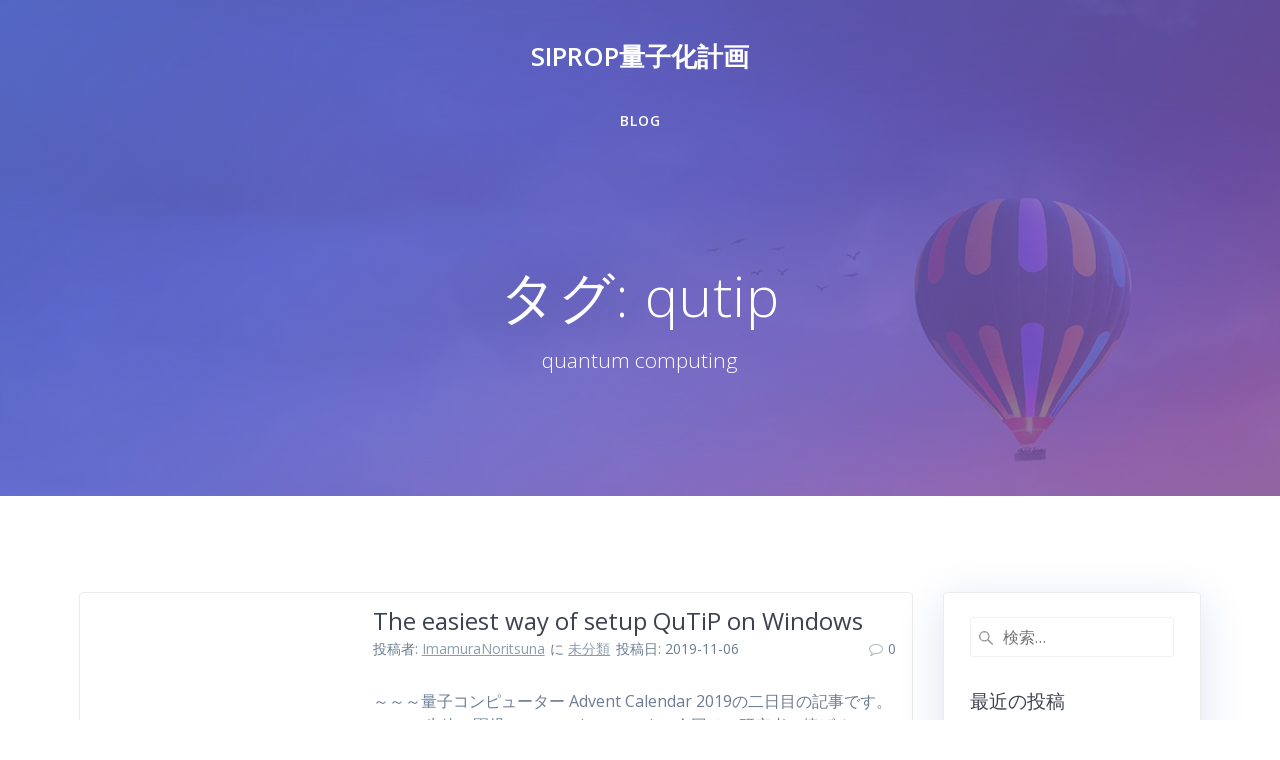

--- FILE ---
content_type: text/html; charset=UTF-8
request_url: https://quantum.siprop.org/tag/qutip/
body_size: 6269
content:
<!DOCTYPE html>
<html lang="ja">
<head>
    <meta charset="UTF-8">
    <meta name="viewport" content="width=device-width, initial-scale=1">
    <link rel="profile" href="http://gmpg.org/xfn/11">

	    <script>
        (function (exports, d) {
            var _isReady = false,
                _event,
                _fns = [];

            function onReady(event) {
                d.removeEventListener("DOMContentLoaded", onReady);
                _isReady = true;
                _event = event;
                _fns.forEach(function (_fn) {
                    var fn = _fn[0],
                        context = _fn[1];
                    fn.call(context || exports, window.jQuery);
                });
            }

            function onReadyIe(event) {
                if (d.readyState === "complete") {
                    d.detachEvent("onreadystatechange", onReadyIe);
                    _isReady = true;
                    _event = event;
                    _fns.forEach(function (_fn) {
                        var fn = _fn[0],
                            context = _fn[1];
                        fn.call(context || exports, event);
                    });
                }
            }

            d.addEventListener && d.addEventListener("DOMContentLoaded", onReady) ||
            d.attachEvent && d.attachEvent("onreadystatechange", onReadyIe);

            function domReady(fn, context) {
                if (_isReady) {
                    fn.call(context, _event);
                }

                _fns.push([fn, context]);
            }

            exports.mesmerizeDomReady = domReady;
        })(window, document);
    </script>
    <title>qutip | SIProp量子化計画</title>

<!-- All In One SEO Pack 3.7.1[1670,1702] -->
<script type="application/ld+json" class="aioseop-schema">{"@context":"https://schema.org","@graph":[{"@type":"Organization","@id":"https://quantum.siprop.org/#organization","url":"https://quantum.siprop.org/","name":"SIProp量子化計画","sameAs":[]},{"@type":"WebSite","@id":"https://quantum.siprop.org/#website","url":"https://quantum.siprop.org/","name":"SIProp量子化計画","publisher":{"@id":"https://quantum.siprop.org/#organization"}},{"@type":"CollectionPage","@id":"https://quantum.siprop.org/tag/qutip/#collectionpage","url":"https://quantum.siprop.org/tag/qutip/","inLanguage":"ja","name":"qutip","isPartOf":{"@id":"https://quantum.siprop.org/#website"},"breadcrumb":{"@id":"https://quantum.siprop.org/tag/qutip/#breadcrumblist"}},{"@type":"BreadcrumbList","@id":"https://quantum.siprop.org/tag/qutip/#breadcrumblist","itemListElement":[{"@type":"ListItem","position":1,"item":{"@type":"WebPage","@id":"https://quantum.siprop.org/","url":"https://quantum.siprop.org/","name":"SIProp量子化計画"}},{"@type":"ListItem","position":2,"item":{"@type":"WebPage","@id":"https://quantum.siprop.org/tag/qutip/","url":"https://quantum.siprop.org/tag/qutip/","name":"qutip"}}]}]}</script>
<link rel="canonical" href="https://quantum.siprop.org/tag/qutip/" />
<!-- All In One SEO Pack -->
<link rel='dns-prefetch' href='//fonts.googleapis.com' />
<link rel='dns-prefetch' href='//s.w.org' />
<link rel="alternate" type="application/rss+xml" title="SIProp量子化計画 &raquo; フィード" href="https://quantum.siprop.org/feed/" />
<link rel="alternate" type="application/rss+xml" title="SIProp量子化計画 &raquo; コメントフィード" href="https://quantum.siprop.org/comments/feed/" />
<link rel="alternate" type="application/rss+xml" title="SIProp量子化計画 &raquo; qutip タグのフィード" href="https://quantum.siprop.org/tag/qutip/feed/" />
		<script type="text/javascript">
			window._wpemojiSettings = {"baseUrl":"https:\/\/s.w.org\/images\/core\/emoji\/13.0.0\/72x72\/","ext":".png","svgUrl":"https:\/\/s.w.org\/images\/core\/emoji\/13.0.0\/svg\/","svgExt":".svg","source":{"concatemoji":"https:\/\/quantum.siprop.org\/wp-includes\/js\/wp-emoji-release.min.js?ver=5.5.17"}};
			!function(e,a,t){var n,r,o,i=a.createElement("canvas"),p=i.getContext&&i.getContext("2d");function s(e,t){var a=String.fromCharCode;p.clearRect(0,0,i.width,i.height),p.fillText(a.apply(this,e),0,0);e=i.toDataURL();return p.clearRect(0,0,i.width,i.height),p.fillText(a.apply(this,t),0,0),e===i.toDataURL()}function c(e){var t=a.createElement("script");t.src=e,t.defer=t.type="text/javascript",a.getElementsByTagName("head")[0].appendChild(t)}for(o=Array("flag","emoji"),t.supports={everything:!0,everythingExceptFlag:!0},r=0;r<o.length;r++)t.supports[o[r]]=function(e){if(!p||!p.fillText)return!1;switch(p.textBaseline="top",p.font="600 32px Arial",e){case"flag":return s([127987,65039,8205,9895,65039],[127987,65039,8203,9895,65039])?!1:!s([55356,56826,55356,56819],[55356,56826,8203,55356,56819])&&!s([55356,57332,56128,56423,56128,56418,56128,56421,56128,56430,56128,56423,56128,56447],[55356,57332,8203,56128,56423,8203,56128,56418,8203,56128,56421,8203,56128,56430,8203,56128,56423,8203,56128,56447]);case"emoji":return!s([55357,56424,8205,55356,57212],[55357,56424,8203,55356,57212])}return!1}(o[r]),t.supports.everything=t.supports.everything&&t.supports[o[r]],"flag"!==o[r]&&(t.supports.everythingExceptFlag=t.supports.everythingExceptFlag&&t.supports[o[r]]);t.supports.everythingExceptFlag=t.supports.everythingExceptFlag&&!t.supports.flag,t.DOMReady=!1,t.readyCallback=function(){t.DOMReady=!0},t.supports.everything||(n=function(){t.readyCallback()},a.addEventListener?(a.addEventListener("DOMContentLoaded",n,!1),e.addEventListener("load",n,!1)):(e.attachEvent("onload",n),a.attachEvent("onreadystatechange",function(){"complete"===a.readyState&&t.readyCallback()})),(n=t.source||{}).concatemoji?c(n.concatemoji):n.wpemoji&&n.twemoji&&(c(n.twemoji),c(n.wpemoji)))}(window,document,window._wpemojiSettings);
		</script>
		<style type="text/css">
img.wp-smiley,
img.emoji {
	display: inline !important;
	border: none !important;
	box-shadow: none !important;
	height: 1em !important;
	width: 1em !important;
	margin: 0 .07em !important;
	vertical-align: -0.1em !important;
	background: none !important;
	padding: 0 !important;
}
</style>
	<link rel='stylesheet' id='wp-block-library-css'  href='https://quantum.siprop.org/wp-includes/css/dist/block-library/style.min.css?ver=5.5.17' type='text/css' media='all' />
<link rel='stylesheet' id='mesmerize-parent-css'  href='https://quantum.siprop.org/wp-content/themes/mesmerize/style.min.css?ver=5.5.17' type='text/css' media='all' />
<link rel='stylesheet' id='mesmerize-style-css'  href='https://quantum.siprop.org/wp-content/themes/highlight/style.min.css?ver=1.0.13' type='text/css' media='all' />
<style id='mesmerize-style-inline-css' type='text/css'>
img.logo.dark, img.custom-logo{width:auto;max-height:70px !important;}
/** cached kirki style */@media screen and (min-width: 768px){.header{background-position:center center;}}.header-homepage:not(.header-slide).color-overlay:before{background:#000000;}.header-homepage:not(.header-slide) .background-overlay,.header-homepage:not(.header-slide).color-overlay::before{opacity:0.7;}.header-homepage-arrow{font-size:calc( 50px * 0.84 );bottom:20px;background:rgba(255,255,255,0);}.header-homepage-arrow > i.fa{width:50px;height:50px;}.header-homepage-arrow > i{color:#ffffff;}.header-homepage .header-description-row{padding-top:30%;padding-bottom:0%;}.inner-header-description{padding-top:8%;padding-bottom:8%;}@media screen and (max-width:767px){.header-homepage .header-description-row{padding-top:15%;padding-bottom:15%;}}@media only screen and (min-width: 768px){.header-content .align-holder{width:80%!important;}.inner-header-description{text-align:center!important;}}
</style>
<link rel='stylesheet' id='mesmerize-style-bundle-css'  href='https://quantum.siprop.org/wp-content/themes/mesmerize/assets/css/theme.bundle.min.css?ver=1.0.13' type='text/css' media='all' />
<link rel='stylesheet' id='mesmerize-fonts-css'   data-href='https://fonts.googleapis.com/css?family=Open+Sans%3A300%2C400%2C600%2C700%7CMuli%3A300%2C300italic%2C400%2C400italic%2C600%2C600italic%2C700%2C700italic%2C900%2C900italic%7CPlayfair+Display%3A400%2C400italic%2C700%2C700italic&#038;subset=latin%2Clatin-ext' type='text/css' media='all' />
<script type='text/javascript' src='https://quantum.siprop.org/wp-includes/js/jquery/jquery.js?ver=1.12.4-wp' id='jquery-core-js'></script>
<script type='text/javascript' id='jquery-core-js-after'>
    
        (function () {
            function setHeaderTopSpacing() {

                setTimeout(function() {
                  var headerTop = document.querySelector('.header-top');
                  var headers = document.querySelectorAll('.header-wrapper .header,.header-wrapper .header-homepage');

                  for (var i = 0; i < headers.length; i++) {
                      var item = headers[i];
                      item.style.paddingTop = headerTop.getBoundingClientRect().height + "px";
                  }

                    var languageSwitcher = document.querySelector('.mesmerize-language-switcher');

                    if(languageSwitcher){
                        languageSwitcher.style.top = "calc( " +  headerTop.getBoundingClientRect().height + "px + 1rem)" ;
                    }
                    
                }, 100);

             
            }

            window.addEventListener('resize', setHeaderTopSpacing);
            window.mesmerizeSetHeaderTopSpacing = setHeaderTopSpacing
            mesmerizeDomReady(setHeaderTopSpacing);
        })();
    
    
</script>
<link rel="https://api.w.org/" href="https://quantum.siprop.org/wp-json/" /><link rel="alternate" type="application/json" href="https://quantum.siprop.org/wp-json/wp/v2/tags/9" /><link rel="EditURI" type="application/rsd+xml" title="RSD" href="https://quantum.siprop.org/xmlrpc.php?rsd" />
<link rel="wlwmanifest" type="application/wlwmanifest+xml" href="https://quantum.siprop.org/wp-includes/wlwmanifest.xml" /> 
<meta name="generator" content="WordPress 5.5.17" />
        <style data-name="header-gradient-overlay">
            .header .background-overlay {
                background: linear-gradient(135deg , rgba(102,126,234, 0.8) 0%, rgba(118,75,162,0.8) 100%);
            }
        </style>
        <script type="text/javascript" data-name="async-styles">
        (function () {
            var links = document.querySelectorAll('link[data-href]');
            for (var i = 0; i < links.length; i++) {
                var item = links[i];
                item.href = item.getAttribute('data-href')
            }
        })();
    </script>
    <style type="text/css">.recentcomments a{display:inline !important;padding:0 !important;margin:0 !important;}</style>    <style id="page-content-custom-styles">
            </style>
        <style data-name="background-content-colors">
        .mesmerize-inner-page .page-content,
        .mesmerize-inner-page .content,
        .mesmerize-front-page.mesmerize-content-padding .page-content {
            background-color: #ffffff;
        }
    </style>
    </head>

<body class="archive tag tag-qutip tag-9 mesmerize-inner-page">

<div  id="page-top" class="header-top">
		<div class="navigation-bar logo-above-menu "  data-sticky='0'  data-sticky-mobile='1'  data-sticky-to='top' >
    <div class="navigation-wrapper ">
        <div class="row basis-auto between-xs">
	        <div class="logo_col col-xs col-sm-12 center-sm">
	            <a class="text-logo" data-type="group"  data-dynamic-mod="true" href="https://quantum.siprop.org/">SIProp量子化計画</a>	        </div>
	        <div class="main_menu_col col-xs-fit col-sm">
	            <div id="mainmenu_container" class="row"><ul id="main_menu" class="active-line-bottom main-menu dropdown-menu"><li id="menu-item-21" class="menu-item menu-item-type-post_type menu-item-object-page current_page_parent menu-item-21"><a href="https://quantum.siprop.org/blog/">Blog</a></li>
</ul></div>    <a href="#" data-component="offcanvas" data-target="#offcanvas-wrapper" data-direction="right" data-width="300px" data-push="false">
        <div class="bubble"></div>
        <i class="fa fa-bars"></i>
    </a>
    <div id="offcanvas-wrapper" class="hide force-hide  offcanvas-right">
        <div class="offcanvas-top">
            <div class="logo-holder">
                <a class="text-logo" data-type="group"  data-dynamic-mod="true" href="https://quantum.siprop.org/">SIProp量子化計画</a>            </div>
        </div>
        <div id="offcanvas-menu" class="menu-menu-1-container"><ul id="offcanvas_menu" class="offcanvas_menu"><li class="menu-item menu-item-type-post_type menu-item-object-page current_page_parent menu-item-21"><a href="https://quantum.siprop.org/blog/">Blog</a></li>
</ul></div>
            </div>
    	        </div>
	    </div>
    </div>
</div>
</div>

<div id="page" class="site">
    <div class="header-wrapper">
        <div  class='header  color-overlay  custom-mobile-image' style='; background-image:url(&quot;https://quantum.siprop.org/wp-content/themes/highlight/assets/images/hero-inner.jpg&quot;); background-color:#6a73da' data-parallax-depth='20'>
            <div class="background-overlay"></div>								    <div class="inner-header-description gridContainer">
        <div class="row header-description-row">
    <div class="col-xs col-xs-12">
        <h1 class="hero-title">
            タグ: <span>qutip</span>        </h1>
                    <p class="header-subtitle">quantum computing</p>
            </div>
        </div>
    </div>
        <script>
        window.mesmerizeSetHeaderTopSpacing();
    </script>
                        </div>
    </div>

    <div class="content blog-page">
        <div class="gridContainer gridContainer content">
            <div class="row">
                <div class="col-xs-12 col-sm-8 col-md-9">
                    <div class="post-list row"  data-no-masonry='1' >
                        <div class="post-list-item col-xs-12 space-bottom col-sm-12 col-md-12" data-masonry-width="col-sm-12.col-md-12">
    <div id="post-341">
        <div class="post-container">
            <div class="post-inner">
                <div class="row">
                    <div class="col-md-4 thumb-col">
                        <div class="thumb-container">
                                                    </div>
                    </div>
                    <div class="col-md-8 text-left item-content">
                        <div class="list-padding">
                            <h2 class="post-title text-left h3">
                                <a href="https://quantum.siprop.org/the-easiest-way-of-setup-qutip-on-windows/" rel="bookmark">The easiest way of setup QuTiP on Windows</a>
                            </h2>
                            <div class="row post-meta small">
    <div class="col-md-10 col-xs-9">
        <ul class="is-bar">
            <li>投稿者: <a href="https://quantum.siprop.org/author/noritsuna/" title="ImamuraNoritsuna の投稿" rel="author">ImamuraNoritsuna</a></li>
            <li>に <a href="https://quantum.siprop.org/category/%e6%9c%aa%e5%88%86%e9%a1%9e/" rel="category tag">未分類</a></li>
            <li>投稿日: 2019-11-06</li>
        </ul>
    </div>
    <div class="col-md-2 col-xs-3 text-right">
        <i class="font-icon-post fa fa-comment-o"></i><span>0</span>
    </div>
</div>
                            <div class="post-excerpt">
                                <p>～～～量子コンピューター Advent Calendar 2019の二日目の記事です。～～～ 生粋の園児ニアのnoritsunaです。今回は、研究者に捧げるQuTiPやQISKitなどをWindowsにセットアップする方&hellip; <br /> <a class="read-more" href="https://quantum.siprop.org/the-easiest-way-of-setup-qutip-on-windows/">もっと読む</a></p>
                            </div>
                        </div>
                    </div>
                </div><!-- /row -->
            </div>
        </div>
    </div>
</div>
                    </div>
                    <div class="navigation-c">
                                            </div>
                </div>
                
<div class="sidebar col-sm-4 col-md-3">
    <div class="panel bg-color-white">
        <div id="search-2" class="widget widget_search"><form role="search" method="get" class="search-form" action="https://quantum.siprop.org/">
    <label>
        <span class="screen-reader-text">検索:</span>
        <input type="search" class="search-field" placeholder="検索&hellip;" value="" name="s"/>
    </label>
</form>
</div>
		<div id="recent-posts-2" class="widget widget_recent_entries">
		<h5 class="widgettitle">最近の投稿</h5>
		<ul>
											<li>
					<a href="https://quantum.siprop.org/handmade_qpu/">見えてきた自作QPU</a>
									</li>
											<li>
					<a href="https://quantum.siprop.org/openmpw_qpu/">OpenMPWで作るQPUの可能性</a>
									</li>
											<li>
					<a href="https://quantum.siprop.org/8-bit/">8 bit</a>
									</li>
											<li>
					<a href="https://quantum.siprop.org/risc-v-rvv-0-8-x-spike-pk/">RISC-V RVV 0.8.x spike/pk add K Extension</a>
									</li>
											<li>
					<a href="https://quantum.siprop.org/ogaki-mini-maker-faire-2020/">Ogaki Mini Maker Faire 2020</a>
									</li>
					</ul>

		</div><div id="recent-comments-2" class="widget widget_recent_comments"><h5 class="widgettitle">最近のコメント</h5><ul id="recentcomments"><li class="recentcomments"><a href="https://quantum.siprop.org/%e3%82%af%e3%83%a9%e3%83%89%e3%83%8b%e5%9b%b3%e3%81%ae%e4%bd%9c%e3%82%8a%e3%81%8b%e3%81%9f/#comment-876">クラドニ図の作りかた</a> に <span class="comment-author-link">glon</span> より</li><li class="recentcomments"><a href="https://quantum.siprop.org/%e3%82%af%e3%83%a9%e3%83%89%e3%83%8b%e5%9b%b3%e3%81%ae%e4%bd%9c%e3%82%8a%e3%81%8b%e3%81%9f/#comment-867">クラドニ図の作りかた</a> に <span class="comment-author-link">Hirotaka Niisato</span> より</li><li class="recentcomments"><a href="https://quantum.siprop.org/%e3%82%af%e3%83%a9%e3%83%89%e3%83%8b%e5%9b%b3%e3%81%ae%e4%bd%9c%e3%82%8a%e3%81%8b%e3%81%9f/#comment-866">クラドニ図の作りかた</a> に <span class="comment-author-link">glon</span> より</li><li class="recentcomments"><a href="https://quantum.siprop.org/%e3%82%af%e3%83%a9%e3%83%89%e3%83%8b%e5%9b%b3%e3%81%ae%e4%bd%9c%e3%82%8a%e3%81%8b%e3%81%9f/#comment-864">クラドニ図の作りかた</a> に <span class="comment-author-link">Hirotaka Niisato</span> より</li><li class="recentcomments"><a href="https://quantum.siprop.org/%e3%82%af%e3%83%a9%e3%83%89%e3%83%8b%e5%9b%b3%e3%81%ae%e4%bd%9c%e3%82%8a%e3%81%8b%e3%81%9f/#comment-863">クラドニ図の作りかた</a> に <span class="comment-author-link">glon</span> より</li></ul></div><div id="archives-2" class="widget widget_archive"><h5 class="widgettitle">アーカイブ</h5>
			<ul>
					<li><a href='https://quantum.siprop.org/2023/12/'>2023年12月</a></li>
	<li><a href='https://quantum.siprop.org/2022/12/'>2022年12月</a></li>
	<li><a href='https://quantum.siprop.org/2022/01/'>2022年1月</a></li>
	<li><a href='https://quantum.siprop.org/2021/01/'>2021年1月</a></li>
	<li><a href='https://quantum.siprop.org/2020/12/'>2020年12月</a></li>
	<li><a href='https://quantum.siprop.org/2020/11/'>2020年11月</a></li>
	<li><a href='https://quantum.siprop.org/2020/06/'>2020年6月</a></li>
	<li><a href='https://quantum.siprop.org/2020/03/'>2020年3月</a></li>
	<li><a href='https://quantum.siprop.org/2020/02/'>2020年2月</a></li>
	<li><a href='https://quantum.siprop.org/2020/01/'>2020年1月</a></li>
	<li><a href='https://quantum.siprop.org/2019/12/'>2019年12月</a></li>
	<li><a href='https://quantum.siprop.org/2019/11/'>2019年11月</a></li>
	<li><a href='https://quantum.siprop.org/2019/10/'>2019年10月</a></li>
	<li><a href='https://quantum.siprop.org/2019/09/'>2019年9月</a></li>
	<li><a href='https://quantum.siprop.org/2019/08/'>2019年8月</a></li>
	<li><a href='https://quantum.siprop.org/2019/07/'>2019年7月</a></li>
			</ul>

			</div><div id="categories-2" class="widget widget_categories"><h5 class="widgettitle">カテゴリー</h5>
			<ul>
					<li class="cat-item cat-item-1"><a href="https://quantum.siprop.org/category/%e6%9c%aa%e5%88%86%e9%a1%9e/">未分類</a>
</li>
			</ul>

			</div><div id="meta-2" class="widget widget_meta"><h5 class="widgettitle">メタ情報</h5>
		<ul>
						<li><a href="https://quantum.siprop.org/wp-login.php">ログイン</a></li>
			<li><a href="https://quantum.siprop.org/feed/">投稿フィード</a></li>
			<li><a href="https://quantum.siprop.org/comments/feed/">コメントフィード</a></li>

			<li><a href="https://ja.wordpress.org/">WordPress.org</a></li>
		</ul>

		</div>    </div>
</div>
            </div>
        </div>
    </div>

	<div  class='footer footer-simple'>
    <div  class='footer-content center-xs'>
        <div class="gridContainer">
	        <div class="row middle-xs footer-content-row">
	            <div class="footer-content-col col-xs-12">
	                    <p  class="copyright">&copy;&nbsp;&nbsp;2026&nbsp;SIProp量子化計画.&nbsp;WordPress と<a target="_blank" href="https://extendthemes.com/go/built-with-highlight/" class="mesmerize-theme-link">Highlight Theme</a>を使って構築した</p>	            </div>
	        </div>
	    </div>
    </div>
</div>
	</div>
<script type='text/javascript'  defer="defer" src='https://quantum.siprop.org/wp-includes/js/imagesloaded.min.js?ver=4.1.4' id='imagesloaded-js'></script>
<script type='text/javascript'  defer="defer" src='https://quantum.siprop.org/wp-includes/js/masonry.min.js?ver=4.2.2' id='masonry-js'></script>
<script type='text/javascript'  defer="defer" src='https://quantum.siprop.org/wp-content/themes/mesmerize/assets/js/theme.bundle.min.js?ver=1.0.13' id='mesmerize-theme-js'></script>
<script type='text/javascript' src='https://quantum.siprop.org/wp-content/themes/highlight/assets/js/theme-child.js' id='theme-child-js'></script>
<script type='text/javascript'  defer="defer" src='https://quantum.siprop.org/wp-includes/js/wp-embed.min.js?ver=5.5.17' id='wp-embed-js'></script>
</body>
</html>
